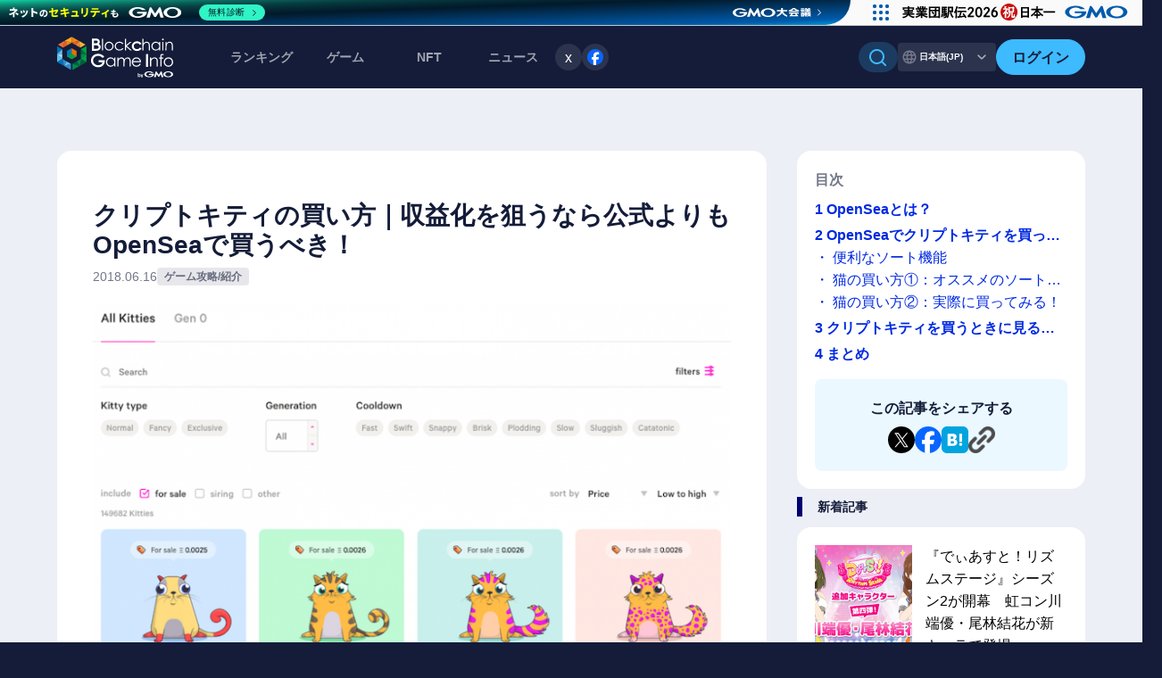

--- FILE ---
content_type: text/html; charset=UTF-8
request_url: https://news.blockchaingame.jp/62
body_size: 18163
content:
<!doctype html>

  
<html lang="ja">

<head>
  <meta charset="utf-8">
<meta http-equiv="X-UA-Compatible" content="IE=edge">

<meta name="viewport" content="width=device-width, initial-scale=1.0">
<meta name="csrf-token" content="INkATnSlKija3a1QpZmqfs8VEGyrd63RPbZnl02y">




<title>クリプトキティの買い方｜収益化を狙うなら公式よりもOpenSeaで買うべき！ | BCGI NEWS</title>
<meta name="description" content="ブロックチェーンゲーム、NFTgame,WEB3ゲームの最新ニュースを配信中。">


<meta name="keywords" content="dapps,BlockchainGame,ブロックチェーンゲーム,dappsゲーム,NFTゲーム、Ethereum,ビットコイン,bitcoin,マイクリ,コンサヴァ,クリプトスペルズ、おすすめブロックチェーンゲーム,GameFi">	
<meta name="author" content="BlockChainGame Info（ブロックチェーンゲームインフォ）">
<meta name='ir-site-verification-token' value='-694666067'>

<meta name="twitter:site" content="@BCGameInfo" />
<meta name="twitter:creator" content="@BCGameInfo" />



<!-- Fonts -->

<!--favicon-->
<meta name="msapplication-square70x70logo" content="/site-tile-70x70.png">
<meta name="msapplication-square150x150logo" content="/site-tile-150x150.png">
<meta name="msapplication-wide310x150logo" content="/site-tile-310x150.png">
<meta name="msapplication-square310x310logo" content="/site-tile-310x310.png">
<meta name="msapplication-TileColor" content="#0078d7">
<link rel="shortcut icon" type="image/vnd.microsoft.icon" href="/favicon.ico">
<link rel="icon" type="image/vnd.microsoft.icon" href="/favicon.ico">
<link rel="apple-touch-icon" sizes="57x57" href="/apple-touch-icon-57x57.png">
<link rel="apple-touch-icon" sizes="60x60" href="/apple-touch-icon-60x60.png">
<link rel="apple-touch-icon" sizes="72x72" href="/apple-touch-icon-72x72.png">
<link rel="apple-touch-icon" sizes="76x76" href="/apple-touch-icon-76x76.png">
<link rel="apple-touch-icon" sizes="114x114" href="/apple-touch-icon-114x114.png">
<link rel="apple-touch-icon" sizes="120x120" href="/apple-touch-icon-120x120.png">
<link rel="apple-touch-icon" sizes="144x144" href="/apple-touch-icon-144x144.png">
<link rel="apple-touch-icon" sizes="152x152" href="/apple-touch-icon-152x152.png">
<link rel="apple-touch-icon" sizes="180x180" href="/apple-touch-icon-180x180.png">
<link rel="icon" type="image/png" sizes="36x36" href="/android-chrome-36x36.png">
<link rel="icon" type="image/png" sizes="48x48" href="/android-chrome-48x48.png">
<link rel="icon" type="image/png" sizes="72x72" href="/android-chrome-72x72.png">
<link rel="icon" type="image/png" sizes="96x96" href="/android-chrome-96x96.png">
<link rel="icon" type="image/png" sizes="128x128" href="/android-chrome-128x128.png">
<link rel="icon" type="image/png" sizes="144x144" href="/android-chrome-144x144.png">
<link rel="icon" type="image/png" sizes="152x152" href="/android-chrome-152x152.png">
<link rel="icon" type="image/png" sizes="192x192" href="/android-chrome-192x192.png">
<link rel="icon" type="image/png" sizes="256x256" href="/android-chrome-256x256.png">
<link rel="icon" type="image/png" sizes="384x384" href="/android-chrome-384x384.png">
<link rel="icon" type="image/png" sizes="512x512" href="/android-chrome-512x512.png">
<link rel="icon" type="image/png" sizes="36x36" href="/icon-36x36.png">
<link rel="icon" type="image/png" sizes="48x48" href="/icon-48x48.png">
<link rel="icon" type="image/png" sizes="72x72" href="/icon-72x72.png">
<link rel="icon" type="image/png" sizes="96x96" href="/icon-96x96.png">
<link rel="icon" type="image/png" sizes="128x128" href="/icon-128x128.png">
<link rel="icon" type="image/png" sizes="144x144" href="/icon-144x144.png">
<link rel="icon" type="image/png" sizes="152x152" href="/icon-152x152.png">
<link rel="icon" type="image/png" sizes="160x160" href="/icon-160x160.png">
<link rel="icon" type="image/png" sizes="192x192" href="/icon-192x192.png">
<link rel="icon" type="image/png" sizes="196x196" href="/icon-196x196.png">
<link rel="icon" type="image/png" sizes="256x256" href="/icon-256x256.png">
<link rel="icon" type="image/png" sizes="384x384" href="/icon-384x384.png">
<link rel="icon" type="image/png" sizes="512x512" href="/icon-512x512.png">
<link rel="icon" type="image/png" sizes="16x16" href="/icon-16x16.png">
<link rel="icon" type="image/png" sizes="24x24" href="/icon-24x24.png">
<link rel="icon" type="image/png" sizes="32x32" href="/icon-32x32.png">
<link rel="manifest" href="/manifest.json">


<link rel="alternate" type="application/rss+xml" title="ブロックチェーンゲームインフォ|ブロックチェーンゲーム、NFTゲームの最新ランキングや、NFT（非代替性トークン）検索を提供中。またブロックチェーンゲームの最新ニュースを配信中。" href="https://news.blockchaingame.jp/feeds/news" />
<!-- Styles -->


<link rel="stylesheet" href="https://news.blockchaingame.jp/css/swiper-bundle.min.css" type="text/css" />
<link rel="stylesheet" href="/css/app.css?id=c17644d63e2b8e9470c551c483450f16" type="text/css"/>



<script type="text/javascript" src="https://news.blockchaingame.jp/js/jquery-3.7.1.min.js" ></script>
<script type="text/javascript" src="https://cdn.jsdelivr.net/npm/slick-carousel@1.8.1/slick/slick.min.js" defer></script>
<script src="https://unpkg.com/swiper/swiper-bundle.min.js"></script>


<!-- Google Tag Manager -->
<script>(function(w,d,s,l,i){w[l]=w[l]||[];w[l].push({'gtm.start':
	new Date().getTime(),event:'gtm.js'});var f=d.getElementsByTagName(s)[0],
	j=d.createElement(s),dl=l!='dataLayer'?'&l='+l:'';j.async=true;j.src=
	'https://www.googletagmanager.com/gtm.js?id='+i+dl;f.parentNode.insertBefore(j,f);
	})(window,document,'script','dataLayer','GTM-M6FLM974');</script>
	 <!-- End Google Tag Manager -->



<script>
	window.addEventListener('load', () => {
		// 画像の読み込みが完了したら、スクリプトを実行
		let ssScript = document.createElement("script");
		ssScript.src = "https://seal.atlas.globalsign.com/gss/one/seal?image=seal_100-50_en.png";
		document.head.appendChild(ssScript);

		let csiScript = document.createElement("script");
		csiScript.src = "https://gmo-cybersecurity.com/siteseal/siteseal.js";
		document.head.appendChild(csiScript);
	});
</script>

<script>
	//substack
	window.CustomSubstackWidget = {
    substackUrl: "blockchaingames.substack.com",
    placeholder: "example@gmail.com",
    buttonText: "Subscribe",
    theme: "custom",
    colors: {
        primary: "#3EBAFF",
        input: "#FFFFFF26",
        email: "#FFFFFF99",
        text: "#141C39",
    },
};

// スクリプトのロードを確認するための関数
function loadSubstackScript() {
    //console.log("Attempting to load Substack script...");
    var script = document.createElement('script');
    script.src = "https://substackapi.com/widget.js";
    script.async = true;
    script.onload = function() {
       // console.log("Substack script loaded successfully");
    };
    script.onerror = function() {
       // console.error("Failed to load Substack script");
    };
    document.body.appendChild(script);
}

// DOMContentLoaded イベントでスクリプトをロード
document.addEventListener('DOMContentLoaded', loadSubstackScript);
</script>


<script src="https://news.blockchaingame.jp/js/common.js" type="text/javascript"></script>


<meta property="og:title" content="クリプトキティの買い方｜収益化を狙うなら公式よりもOpenSeaで買うべき！|ブロックチェーンゲーム インフォ">
<meta property="og:type" content="article">
<meta property="og:url" content="https://news.blockchaingame.jp/62">
<meta property="og:image" content="https://blockchaingame.jp/system/App/Models/Blog/thumbnails/000/000/062/ogthumb/62.png">
<meta property="og:description" content="クリプトキティは公式サイトで猫の売買がされていますが、収益化を狙うならサードパーティーの取引所であるOpenSeaを使うことをオススメします。この記事では、OpenSeaでのクリプトキティの買い方や、便利な機能の使い方を紹介します。">

<meta name="twitter:domain" content="https://news.blockchaingame.jp" />
<meta name="twitter:card" content="summary_large_image" />
<meta name="twitter:site" content="@BCGameInfo" />
<meta name="twitter:creator" content="@BCGameInfo" />
<meta name="twitter:image" content="https://blockchaingame.jp/system/App/Models/Blog/thumbnails/000/000/062/ogthumb/62.png" />



<meta name="description" content="クリプトキティは公式サイトで猫の売買がされていますが、収益化を狙うならサードパーティーの取引所であるOpenSeaを使うことをオススメします。この記事では、OpenSeaでのクリプトキティの買い方や、便利な機能の使い方を紹介します。">
<meta name="keyword" content="OpenSea,クリプトキティ">
<meta name="author" content="垂水ケイ">

<link rel='canonical' href="https://news.blockchaingame.jp/62" />
</head>
<body>
  <!-- Google Tag Manager (noscript) 
<noscript><iframe src="https://www.googletagmanager.com/ns.html?id=GTM-M6FLM974"
  height="0" width="0" style="display:none;visibility:hidden"></iframe></noscript>
   End Google Tag Manager (noscript) 
  -->
  <div id="fb-root"></div>
  <script>(function(d, s, id) {
    var js, fjs = d.getElementsByTagName(s)[0];
    if (d.getElementById(id)) return;
    js = d.createElement(s); js.id = id;
    js.async = true;
    js.src = 'https://connect.facebook.net/ja_JP/sdk.js#xfbml=1&version=v2.12';
    fjs.parentNode.insertBefore(js, fjs);}(document, 'script', 'facebook-jssdk'));
  </script>
  
<div class="layer"></div>
<div id="wrap">
<header class="c-header" style="padding: 0 !important;">
    <div class="c-header__container">
        
                <div class="c-header__l-logo">
            <a href="https://blockchaingame.jp/" class="c-header-logo">
                <img alt="ブロックチェーンゲームインフォ" src="https://news.blockchaingame.jp/images/common/logo_gmo_w.svg">
            </a>
        </div>
                <div class="c-header__l-sp-btns">
            <div class="c-header-navigation__l-user-btns hide-pc">
                                <a href="https://blockchaingame.jp/login" class="btn-header-login">
                    <div class="btn_t">ログイン</div>
                </a>
                            </div>
            <button class="c-hamburger-btn" id="js-hamburger-btn" aria-label="メニューボタン">
                <span class="c-hamburger-btn__bar"></span>
                <span class="c-hamburger-btn__bar"></span>
                <span class="c-hamburger-btn__bar"></span>
            </button>
        </div>
        <div class="c-header-navigation">
            <div class="c-header-navigation__inner">
                <nav class="c-header-navigation__l-menu">
                    <ul class="c-header-menu">
                        <!-- <li class="c-header-menu__dropdown">
                            <span class="c-header-menu__title accordion-title">ランキング<span class="c-header-menu__arrow hide-pc"></span></span>
                            <div class="c-header-sub-menu c-header-sub-menu--ranking accordion-body">
                                <ul class="c-header-sub-menu__link">
                                    <li><a href="https://blockchaingame.jp//rankings?category=27"><div class="c-header-sub-menu__icon"></div>ゲームランキング</a></li>
                                    <li><a href="https://blockchaingame.jp//rankings?category=26"><div class="c-header-sub-menu__icon"></div>NFTランキング</a></li>
                                </ul>
                            </div>
                        </li> -->
                        <li><a href="https://blockchaingame.jp/rankings" class="c-header-menu__title">ランキング</a></li>
                        <li><a href="https://blockchaingame.jp/dapp" class="c-header-menu__title">ゲーム</a></li>
                        <li><a href="https://blockchaingame.jp/assets" class="c-header-menu__title">NFT</a></li>
                        <li class="c-header-menu__dropdown">
                            <span class="c-header-menu__title accordion-title">ニュース<span class="c-header-menu__arrow hide-pc"><svg width="24" height="24" viewBox="0 0 24 24" fill="none" xmlns="http://www.w3.org/2000/svg">
<path fill-rule="evenodd" clip-rule="evenodd" d="M12.825 15.6653C12.3693 16.1116 11.6307 16.1116 11.175 15.6653L5.34171 9.95098C4.8861 9.50467 4.8861 8.78105 5.34171 8.33473C5.79732 7.88842 6.53601 7.88842 6.99163 8.33473L12 13.2409L17.0084 8.33473C17.464 7.88842 18.2027 7.88842 18.6583 8.33473C19.1139 8.78105 19.1139 9.50467 18.6583 9.95098L12.825 15.6653Z" fill="white"/>
</svg>
</span></span>
                            <div class="c-header-sub-menu c-header-sub-menu--news accordion-body">
                                <a href="https://news.blockchaingame.jp/" class="c-sub-menu-title">
                                    <div class="c-sub-menu-title__text"><div class="c-sub-menu-title__icon">
                                        <svg width="32" height="32" viewBox="0 0 32 32" fill="none" xmlns="http://www.w3.org/2000/svg">
<path fill-rule="evenodd" clip-rule="evenodd" d="M5.5 4C4.11867 4 3 5.12 3 6.5V24C3 25.0609 3.42143 26.0783 4.17157 26.8284C4.92172 27.5786 5.93913 28 7 28H27C25.9391 28 24.9217 27.5786 24.1716 26.8284C23.4214 26.0783 23 25.0609 23 24V6.5C23 5.11867 21.88 4 20.5 4H5.5ZM16 13C15.7348 13 15.4804 13.1054 15.2929 13.2929C15.1054 13.4804 15 13.7348 15 14C15 14.2652 15.1054 14.5196 15.2929 14.7071C15.4804 14.8946 15.7348 15 16 15H18C18.2652 15 18.5196 14.8946 18.7071 14.7071C18.8946 14.5196 19 14.2652 19 14C19 13.7348 18.8946 13.4804 18.7071 13.2929C18.5196 13.1054 18.2652 13 18 13H16ZM15 10C15 9.73478 15.1054 9.48043 15.2929 9.29289C15.4804 9.10536 15.7348 9 16 9H18C18.2652 9 18.5196 9.10536 18.7071 9.29289C18.8946 9.48043 19 9.73478 19 10C19 10.2652 18.8946 10.5196 18.7071 10.7071C18.5196 10.8946 18.2652 11 18 11H16C15.7348 11 15.4804 10.8946 15.2929 10.7071C15.1054 10.5196 15 10.2652 15 10ZM8 17C7.73478 17 7.48043 17.1054 7.29289 17.2929C7.10536 17.4804 7 17.7348 7 18C7 18.2652 7.10536 18.5196 7.29289 18.7071C7.48043 18.8946 7.73478 19 8 19H18C18.2652 19 18.5196 18.8946 18.7071 18.7071C18.8946 18.5196 19 18.2652 19 18C19 17.7348 18.8946 17.4804 18.7071 17.2929C18.5196 17.1054 18.2652 17 18 17H8ZM7 22C7 21.7348 7.10536 21.4804 7.29289 21.2929C7.48043 21.1054 7.73478 21 8 21H18C18.2652 21 18.5196 21.1054 18.7071 21.2929C18.8946 21.4804 19 21.7348 19 22C19 22.2652 18.8946 22.5196 18.7071 22.7071C18.5196 22.8946 18.2652 23 18 23H8C7.73478 23 7.48043 22.8946 7.29289 22.7071C7.10536 22.5196 7 22.2652 7 22ZM8 9C7.73478 9 7.48043 9.10536 7.29289 9.29289C7.10536 9.48043 7 9.73478 7 10V14C7 14.552 7.448 15 8 15H12C12.2652 15 12.5196 14.8946 12.7071 14.7071C12.8946 14.5196 13 14.2652 13 14V10C13 9.73478 12.8946 9.48043 12.7071 9.29289C12.5196 9.10536 12.2652 9 12 9H8Z" fill="white"/>
<path d="M25 9H27.5C28.328 9 29 9.672 29 10.5V24C29 24.5304 28.7893 25.0391 28.4142 25.4142C28.0391 25.7893 27.5304 26 27 26C26.4696 26 25.9609 25.7893 25.5858 25.4142C25.2107 25.0391 25 24.5304 25 24V9Z" fill="white"/>
</svg>
                                        </div>NEWSトップ</div>
                                    <div class="c-sub-menu-title__arrow"><svg width="24" height="24" viewBox="0 0 24 24" fill="none" xmlns="http://www.w3.org/2000/svg">
<path fill-rule="evenodd" clip-rule="evenodd" d="M15.6653 11.175C16.1116 11.6307 16.1116 12.3693 15.6653 12.825L9.95098 18.6583C9.50467 19.1139 8.78105 19.1139 8.33474 18.6583C7.88842 18.2027 7.88842 17.464 8.33474 17.0084L13.2409 12L8.33474 6.99162C7.88842 6.53601 7.88842 5.79732 8.33473 5.34171C8.78105 4.8861 9.50467 4.8861 9.95098 5.34171L15.6653 11.175Z" fill="white"/>
</svg>
</div>
                                </a>
                                <ul class="c-header-sub-menu__link">
                                                                            <li><a href="https://news.blockchaingame.jp/theme_id/1" class="">ゲーム攻略/紹介</a></li>
                                                                            <li><a href="https://news.blockchaingame.jp/theme_id/20" class="">ニュース</a></li>
                                                                            <li><a href="https://news.blockchaingame.jp/theme_id/21" class="">eスポーツ</a></li>
                                                                            <li><a href="https://news.blockchaingame.jp/theme_id/22" class="">eSports</a></li>
                                                                            <li><a href="https://news.blockchaingame.jp/theme_id/2" class="">DApps入門</a></li>
                                                                            <li><a href="https://news.blockchaingame.jp/theme_id/4" class="">Blockchain/NFT</a></li>
                                                                            <li><a href="https://news.blockchaingame.jp/theme_id/6" class="">イベント</a></li>
                                                                            <li><a href="https://news.blockchaingame.jp/theme_id/7" class="">プレスリリース</a></li>
                                                                            <li><a href="https://news.blockchaingame.jp/theme_id/12" class="">インタビュー</a></li>
                                                                            <li><a href="https://news.blockchaingame.jp/theme_id/15" class="">初心者向け</a></li>
                                                                            <li><a href="https://news.blockchaingame.jp/theme_id/16" class="">キャンペーン</a></li>
                                                                    </ul>
                                <!-- SNSフォローボタン-->
                                <li class="c-footer-sns__item">
                                    <a href="https://x.com/BCGameInfo"  target="_blank" class="twitter-follow-button" data-show-count="false">x</a><script async src="https://platform.twitter.com/widgets.js" charset="utf-8"></script>
                                </li>
                                <li class="c-footer-sns__item">
                                    <a href="https://www.facebook.com/profile.php?id=100091555009900" target="_blank"><img src="https://news.blockchaingame.jp/images/common/share_facebook.svg" alt="Facebook"></a>
                                </li>
                            </div>
                        </li>
                        <!-- <li><a href="" class="c-header-menu__title">攻略情報</a></li> -->
                           
                        
                           
                </nav>
                <div class="c-header-navigation__l-actions">
                    <div class="c-header-navigation__l-tool-btns">
                        <div class="hide-sp">
                            
                            <div class="c-header-search">
                                <input id="bcg-check2" class="bcg-check c-header-search__input" type="checkbox">
                                <label class="c-header-search__label" for="bcg-check2">
                                        <div class="c-header-search__icon"><svg width="20" height="20" viewBox="0 0 20 20" fill="none" xmlns="http://www.w3.org/2000/svg">
<path fill-rule="evenodd" clip-rule="evenodd" d="M8.49928 1.91687e-08C7.14387 0.000115492 5.80814 0.324364 4.60353 0.945694C3.39893 1.56702 2.36037 2.46742 1.57451 3.57175C0.788656 4.67609 0.278287 5.95235 0.0859852 7.29404C-0.106316 8.63574 0.0250263 10.004 0.469055 11.2846C0.913084 12.5652 1.65692 13.7211 2.63851 14.6557C3.6201 15.5904 4.81098 16.2768 6.11179 16.6576C7.4126 17.0384 8.78562 17.1026 10.1163 16.8449C11.447 16.5872 12.6967 16.015 13.7613 15.176L17.4133 18.828C17.6019 19.0102 17.8545 19.111 18.1167 19.1087C18.3789 19.1064 18.6297 19.0012 18.8151 18.8158C19.0005 18.6304 19.1057 18.3796 19.108 18.1174C19.1102 17.8552 19.0094 17.6026 18.8273 17.414L15.1753 13.762C16.1633 12.5086 16.7784 11.0024 16.9504 9.41573C17.1223 7.82905 16.8441 6.22602 16.1475 4.79009C15.4509 3.35417 14.3642 2.14336 13.0116 1.29623C11.659 0.449106 10.0952 -0.000107143 8.49928 1.91687e-08ZM1.99928 8.5C1.99928 6.77609 2.6841 5.12279 3.90308 3.90381C5.12207 2.68482 6.77537 2 8.49928 2C10.2232 2 11.8765 2.68482 13.0955 3.90381C14.3145 5.12279 14.9993 6.77609 14.9993 8.5C14.9993 10.2239 14.3145 11.8772 13.0955 13.0962C11.8765 14.3152 10.2232 15 8.49928 15C6.77537 15 5.12207 14.3152 3.90308 13.0962C2.6841 11.8772 1.99928 10.2239 1.99928 8.5Z" fill="white"/>
</svg>
</div>
                                        
                                </label>
                                <div class="c-header-search__l-content c-header-search-content">
                                    <section class="c-header-search-content__inner">
                                        <div class="c-header-search-content__box">
                                            <form action="https://news.blockchaingame.jp/search">
                                                <div class="c-header-search-content__l-search-radio c-search-radio">
                                                    <div class="c-search-radio__btn">
                                                            <input type="radio" id="dapps" name="type" value="dapps" checked>
                                                            <label for="dapps">ゲームをさがす</label>
                                                    </div>
                                                    <div class="c-search-radio__btn">
                                                            <input type="radio" id="assets" name="type" value="assets">
                                                            <label for="assets">NFTをさがす</label>
                                                    </div>
                                                    <div  class="c-search-radio__btn">
                                                            <input type="radio" id="blogs" name="type" value="blogs">
                                                            <label for="blogs">記事をさがす</label>
                                                    </div>
                                                </div>
                                                <input data-type="autocomplete" data-position="colla" placeholder="キーワードで検索" name="key" type="text" value="" class="c-search-window">
                                                <!-- <input data-type="autocomplete_id" data-position="colla" name="id" type="hidden" value="" class="header-search-btn">
                                                <button type="submit" data-type="autocomplete_submit" data-position="colla" class=" a_btn-primary btn-block my-2 my-sm-0 btn-sm">
                                                        Search
                                                </button> -->
                                            </form>
                                        </div>
                                    </section>
                                </div>
                            </div>
                        </div>
                        <!-- 言語切り替え -->
                        <div class="btn-switch-language">
                            
                                                        <div class="btn-switch-language__tab btn-switch-language__tab--active">
                                日本語(JP)
                                <div class="btn-switch-language__arrow hide-sp"><svg width="24" height="24" viewBox="0 0 24 24" fill="none" xmlns="http://www.w3.org/2000/svg">
<path fill-rule="evenodd" clip-rule="evenodd" d="M12.825 15.6653C12.3693 16.1116 11.6307 16.1116 11.175 15.6653L5.34171 9.95098C4.8861 9.50467 4.8861 8.78105 5.34171 8.33473C5.79732 7.88842 6.53601 7.88842 6.99163 8.33473L12 13.2409L17.0084 8.33473C17.464 7.88842 18.2027 7.88842 18.6583 8.33473C19.1139 8.78105 19.1139 9.50467 18.6583 9.95098L12.825 15.6653Z" fill="white"/>
</svg>
</div>
                            </div>
                            
                            <a href="https://blockchaingame.world/" class="btn-switch-language__tab btn-switch-language__tab--inactive">English</a>
                                                    </div>
                    </div>
                    <div class="c-header-navigation__l-user-btns hide-sp">
                                                <a href="https://blockchaingame.jp/login" class="btn-header-login">
                            <div class="btn_t">ログイン</div>
                        </a>
                                            </div>
                    <div class="c-header-navigation__l-header-search hide-pc">
                        
                        <div class="c-header-search">
                            <input id="bcg-check4" class="bcg-check c-header-search__input" type="checkbox">
                            <label class="c-header-search__label" for="bcg-check4">
                                    <div class="c-header-search__icon"><svg width="20" height="20" viewBox="0 0 20 20" fill="none" xmlns="http://www.w3.org/2000/svg">
<path fill-rule="evenodd" clip-rule="evenodd" d="M8.49928 1.91687e-08C7.14387 0.000115492 5.80814 0.324364 4.60353 0.945694C3.39893 1.56702 2.36037 2.46742 1.57451 3.57175C0.788656 4.67609 0.278287 5.95235 0.0859852 7.29404C-0.106316 8.63574 0.0250263 10.004 0.469055 11.2846C0.913084 12.5652 1.65692 13.7211 2.63851 14.6557C3.6201 15.5904 4.81098 16.2768 6.11179 16.6576C7.4126 17.0384 8.78562 17.1026 10.1163 16.8449C11.447 16.5872 12.6967 16.015 13.7613 15.176L17.4133 18.828C17.6019 19.0102 17.8545 19.111 18.1167 19.1087C18.3789 19.1064 18.6297 19.0012 18.8151 18.8158C19.0005 18.6304 19.1057 18.3796 19.108 18.1174C19.1102 17.8552 19.0094 17.6026 18.8273 17.414L15.1753 13.762C16.1633 12.5086 16.7784 11.0024 16.9504 9.41573C17.1223 7.82905 16.8441 6.22602 16.1475 4.79009C15.4509 3.35417 14.3642 2.14336 13.0116 1.29623C11.659 0.449106 10.0952 -0.000107143 8.49928 1.91687e-08ZM1.99928 8.5C1.99928 6.77609 2.6841 5.12279 3.90308 3.90381C5.12207 2.68482 6.77537 2 8.49928 2C10.2232 2 11.8765 2.68482 13.0955 3.90381C14.3145 5.12279 14.9993 6.77609 14.9993 8.5C14.9993 10.2239 14.3145 11.8772 13.0955 13.0962C11.8765 14.3152 10.2232 15 8.49928 15C6.77537 15 5.12207 14.3152 3.90308 13.0962C2.6841 11.8772 1.99928 10.2239 1.99928 8.5Z" fill="white"/>
</svg>
</div>
                                    さがす
                            </label>
                            <div class="c-header-search__l-content c-header-search-content">
                                <section class="c-header-search-content__inner">
                                    <div class="c-header-search-content__box">
                                        <form action="https://news.blockchaingame.jp/search">
                                            <div class="c-header-search-content__l-search-radio c-search-radio">
                                                <div class="c-search-radio__btn">
                                                        <input type="radio" id="dapps" name="type" value="dapps" checked>
                                                        <label for="dapps">ゲームをさがす</label>
                                                </div>
                                                <div class="c-search-radio__btn">
                                                        <input type="radio" id="assets" name="type" value="assets">
                                                        <label for="assets">NFTをさがす</label>
                                                </div>
                                                <div  class="c-search-radio__btn">
                                                        <input type="radio" id="blogs" name="type" value="blogs">
                                                        <label for="blogs">記事をさがす</label>
                                                </div>
                                            </div>
                                            <input data-type="autocomplete" data-position="colla" placeholder="キーワードで検索" name="key" type="text" value="" class="c-search-window">
                                            <!-- <input data-type="autocomplete_id" data-position="colla" name="id" type="hidden" value="" class="header-search-btn">
                                            <button type="submit" data-type="autocomplete_submit" data-position="colla" class=" a_btn-primary btn-block my-2 my-sm-0 btn-sm">
                                                    Search
                                            </button> -->
                                        </form>
                                    </div>
                                </section>
                            </div>
                        </div>
                    </div>
                </div>
            </div>
        </div>
    </div>
</header>
    

<!--TOPスライダー-->

<!--Assetアナライザー（Vue）-->


            <section class="c-container">
            <section id="bcg__main-wrap" style="width:100%;">
	<div class="bcg__box">
		<div id="bcg__news">
			<div class="bcg__inner">
				<!-- start:entry -->
<div id="entryWrapper" class="c-news-detail-container">

    <div class="l-column-2-news-detail">
        <div class="l-column-main-news-detail">
            <div class="c-news-detail-box">
                <div class="c-news-detail-box__inner">
                    <!-- カテゴリーのクラスの出し分け -->

<div class="c-article-header">
    <h1 class="c-entry-title">
        クリプトキティの買い方｜収益化を狙うなら公式よりもOpenSeaで買うべき！
    </h1>
    <ul class="c-article-header__info">
        <li class="c-article-date c-article-date--light">2018.06.16</li>
        <li class="c-article-category  c-article-category--light">
            ゲーム攻略/紹介
        </li>
    </ul>
            <div class="img_box c-entry-head__thumb" id="header_thumb">
            <img src="https://blockchaingame.jp/system/App/Models/Blog/thumbnails/000/000/062/thumbt/62.png?1529151002"
                width="780" height="450" alt="クリプトキティの買い方｜収益化を狙うなら公式よりもOpenSeaで買うべき！">
        </div>
                    <div class="blogblock">
                <p>
                    クリプトキティは公式サイトで猫の売買がされていますが、収益化を狙うならサードパーティーの取引所であるOpenSeaを使うことをオススメします。この記事では、OpenSeaでのクリプトキティの買い方や、便利な機能の使い方を紹介します。
                </p>
            </div>
                            
            <div class="hide-pc">
                <!--start blogcontent-->
<div class="c-side-index-box__l-index">
    <section id="bodycontent">
        <div class="c-entry-index">
            <p class="c-entry-index__title">目次</p>
            <div class="c-entry-index__body" id="bodycontent_collapse">
                <ol>
                                                                                            
                                                                                        
                                <li class="c-entry-index__item">
                                    1 <a href="#head917" class="bodycontent">OpenSeaとは？</a>
                                    
                                </li>
                                                                                                            
                                                                                        
                                <li class="c-entry-index__item">
                                    2 <a href="#head919" class="bodycontent">OpenSeaでクリプトキティを買ってみよう！</a>
                                    
                                </li>
                                                                                                            
                                                                                        <li class="c-entry-index__item c-entry-index__item--child">
                                    ・ <a href="#head935" class="bodycontent">便利なソート機能</a>
                                </li>
                                                                                                            
                                                                                        <li class="c-entry-index__item c-entry-index__item--child">
                                    ・ <a href="#head922" class="bodycontent">猫の買い方①：オススメのソート設定</a>
                                </li>
                                                                                                            
                                                                                        <li class="c-entry-index__item c-entry-index__item--child">
                                    ・ <a href="#head926" class="bodycontent">猫の買い方②：実際に買ってみる！</a>
                                </li>
                                                                                                            
                                                                                        
                                <li class="c-entry-index__item">
                                    3 <a href="#head928" class="bodycontent">クリプトキティを買うときに見るポイント</a>
                                    
                                </li>
                                                                                                            
                                                                                        
                                <li class="c-entry-index__item">
                                    4 <a href="#head932" class="bodycontent">まとめ</a>
                                    
                                </li>
                                                                                                                    </ol>
            </div>
        </div>
    </section>
</div>
<!--end blogcontent-->
            </div>
            </div>
<!-- end:entryMeta -->                    <!--start beforeblog-->
    <!--endbeforeblog-->



  <!-- start:contents -->

    <div class="blogblock mb-5">
			<div class="wrap" style="
		background-color:inherit;">
				<div style="background-color:inherit;">
			<h2 id="head917" class="h2_0">OpenSeaとは？</h2>

		</div>
		
	</div>
	
				</div>
<div class="blogblock mb-5">
			<div class="wrap" style="
		background-color:inherit;">
				<div style="background-color:inherit;">
			<div class="subBody">
	<p class="default normal">
		
		<!-- OpenSeaはブロックチェーンゲームのアセットを取引するマーケットプレイスです。公式サイトでは、当然クリプトキティしか取り扱いがありませんが、こちらでは他のゲームのアセットも並んでいます。

公式にマーケットが設けられていないゲームのアセットを売買できることもあるため、ブロックチェーンゲームで収益化を狙うなら必ず覚えておきたいサイトです。
 -->
		
																																	<strong>OpenSea</strong>はブロックチェーンゲームのアセットを取引するマーケットプレイスです。公式サイトでは、当然<strong>クリプトキティ</strong>しか取り扱いがありませんが、こちらでは他のゲームのアセットも並んでいます。<br />
<br />
公式にマーケットが設けられていないゲームのアセットを売買できることもあるため、ブロックチェーンゲームで収益化を狙うなら必ず覚えておきたいサイトです。<br />

				</p>
</div>
		</div>
		
	</div>
	
				</div>
<div class="blogblock mb-5">
			<div class="wrap" style="
		background-color:inherit;">
				<div style="background-color:inherit;">
			<h2 id="head919" class="h2_0">OpenSeaでクリプトキティを買ってみよう！</h2>

		</div>
		
	</div>
	
				</div>
<div class="blogblock mb-5">
			<div class="wrap" style="
		background-color:inherit;">
				<div style="background-color:inherit;">
			<h3 id="head935" class="h3_0">便利なソート機能</h3>
		</div>
		
	</div>
	
				</div>
<div class="blogblock mb-5">
			<div class="wrap" style="
		background-color:inherit;">
				<div style="background-color:inherit;">
			<div class="row">
	<div class="ph col-12">
		<table><tr><td>

			
							<a class="blogblock_image" href="https://news.blockchaingame.jp/img/937" target="_blank"><img loding="lazy" src="https://blockchaingame.jp/system/App/Models/BlogBody/photos/000/000/937/large/10bd3792c199bc242300eda04c74c684.png" style="max-width:100%" alt=""></a>
				
					</td>
	</tr>

	<tr>
		<td>
			<div class="sourceBox01">
				
				



				
				
			</div>
		</td>
	</tr>
</table>
</div>


<div class="text col-12">


	
		<div>
		<p></p>
	</div>
	</div>
</div>



<!--end image-->
		</div>
		
	</div>
	
				</div>
<div class="blogblock mb-5">
			<div class="wrap" style="
		background-color:inherit;">
				<div style="background-color:inherit;">
			<div class="subBody">
	<p class="default normal">
		
		<!-- ＜公式＞
・Price
・Age
・Generation
・Cooldown
・Likes

 -->
		
																																	＜公式＞<br />
・Price<br />
・Age<br />
・Generation<br />
・Cooldown<br />
・Likes<br />
<br />

				</p>
</div>
		</div>
		
	</div>
	
				</div>
<div class="blogblock mb-5">
			<div class="wrap" style="
		background-color:inherit;">
				<div style="background-color:inherit;">
			<div class="row">
	<div class="ph col-12">
		<table><tr><td>

			
							<a class="blogblock_image" href="https://news.blockchaingame.jp/img/938" target="_blank"><img loding="lazy" src="https://blockchaingame.jp/system/App/Models/BlogBody/photos/000/000/938/large/10bd3792c199bc242300eda04c74c684.png" style="max-width:100%" alt=""></a>
				
					</td>
	</tr>

	<tr>
		<td>
			<div class="sourceBox01">
				
				



				
				
			</div>
		</td>
	</tr>
</table>
</div>


<div class="text col-12">


	
		<div>
		<p></p>
	</div>
	</div>
</div>



<!--end image-->
		</div>
		
	</div>
	
				</div>
<div class="blogblock mb-5">
			<div class="wrap" style="
		background-color:inherit;">
				<div style="background-color:inherit;">
			<div class="subBody">
	<p class="default normal">
		
		<!-- ＜OpenSea＞
・Price
・Most Traded
・Highest Asking Price
・Recently Sold
・Newest
・Lowest Token ID
 -->
		
																																	＜<strong>OpenSea</strong>＞<br />
・Price<br />
・Most Traded<br />
・Highest Asking Price<br />
・Recently Sold<br />
・Newest<br />
・Lowest Token ID<br />

				</p>
</div>
		</div>
		
	</div>
	
				</div>
<div class="blogblock mb-5">
			<div class="wrap" style="
		background-color:inherit;">
				<div style="background-color:inherit;">
			<div class="subBody">
	<p class="default normal">
		
		<!-- このように、OpenSeaの方が「最もトレードされている猫」や「最近売れた猫」などのトレードに向いたソート機能があります。

単純に見た目だけで買うのであれば公式サイトでもいいんですが、売却益を得られる可能性を少しでも上げたいのであれば、ちょっと考えてOpenSeaで買ってみましょう。 -->
		
																																	このように、<strong>OpenSea</strong>の方が「最もトレードされている猫」や「最近売れた猫」などのトレードに向いたソート機能があります。<br />
<br />
単純に見た目だけで買うのであれば公式サイトでもいいんですが、売却益を得られる可能性を少しでも上げたいのであれば、ちょっと考えて<strong>OpenSea</strong>で買ってみましょう。
				</p>
</div>
		</div>
		
	</div>
	
				</div>
<div class="blogblock mb-5">
			<div class="wrap" style="
		background-color:inherit;">
				<div style="background-color:inherit;">
			<h3 id="head922" class="h3_0">猫の買い方①：オススメのソート設定</h3>
		</div>
		
	</div>
	
				</div>
<div class="blogblock mb-5">
			<div class="wrap" style="
		background-color:inherit;">
				<div style="background-color:inherit;">
			<div class="subBody">
	<p class="default normal">
		
		<!-- まずはOpenSeaにアクセスします。
 -->
		
																																	まずは<strong>OpenSea</strong>にアクセスします。<br />

				</p>
</div>
		</div>
		
	</div>
	
				</div>
<div class="blogblock mb-5">
			<div class="wrap" style="
		background-color:inherit;">
				<div style="background-color:inherit;">
			<div class="linkbox c-entry-linkbox">
            <div class="c-entry-linkbox__image">
                            <img src="https://blockchaingame.jp/system/App/Models/BlogBody/photos/000/000/924/original/656b042e3695b4bb5ea5a94eeedafdd3.png">
                    </div>
    
    <div class="c-entry-linkbox__detail">
        <h4 class="c-entry-linkbox__title"><a href="https://opensea.io/assets/cryptokitties" target="_blank">CryptoKitties | OpenSea</a></h4>
                    <p class="c-entry-linkbox__description">CryptoKitties is a game centered around breedable, collectible, and oh-so-adorable creatures we call CryptoKitties! Each cat is one-of-a-kind and 100% owned by you; it cannot be replicated, taken away...</p>
                            </div>

    </div>
		</div>
		
	</div>
	
				</div>
<div class="blogblock mb-5">
			<div class="wrap" style="
		background-color:inherit;">
				<div style="background-color:inherit;">
			<div class="row">
	<div class="ph col-12">
		<table><tr><td>

			
							<a class="blogblock_image" href="https://news.blockchaingame.jp/img/939" target="_blank"><img loding="lazy" src="https://blockchaingame.jp/system/App/Models/BlogBody/photos/000/000/939/large/10bd3792c199bc242300eda04c74c684.png" style="max-width:100%" alt=""></a>
				
					</td>
	</tr>

	<tr>
		<td>
			<div class="sourceBox01">
				
				



				
				
			</div>
		</td>
	</tr>
</table>
</div>


<div class="text col-12">


	
		<div>
		<p></p>
	</div>
	</div>
</div>



<!--end image-->
		</div>
		
	</div>
	
				</div>
<div class="blogblock mb-5">
			<div class="wrap" style="
		background-color:inherit;">
				<div style="background-color:inherit;">
			<div class="subBody">
	<p class="default normal">
		
		<!-- ソート機能の「Recently Sold」を選択し、左上の「FOR SALE ONLY」を有効にします。

これで「最近売れた猫で、販売中の猫」が表示されます。

自分で使うために買った猫は、販売されていないと仮定すれば、この条件設定で「トレード向けの猫」が絞られてきます。

この中から選ぶことで、単純に見た目で選ぶよりも売却できる可能性は上がります。既に一回以上売買されているわけですからね。
 -->
		
																																	ソート機能の「Recently Sold」を選択し、左上の「FOR SALE ONLY」を有効にします。<br />
<br />
これで「最近売れた猫で、販売中の猫」が表示されます。<br />
<br />
自分で使うために買った猫は、販売されていないと仮定すれば、この条件設定で「トレード向けの猫」が絞られてきます。<br />
<br />
この中から選ぶことで、単純に見た目で選ぶよりも売却できる可能性は上がります。既に一回以上売買されているわけですからね。<br />

				</p>
</div>
		</div>
		
	</div>
	
			<div class="my-3">
		
	</div>
			</div>
<div class="blogblock mb-5">
			<div class="wrap" style="
		background-color:inherit;">
				<div style="background-color:inherit;">
			<h3 id="head926" class="h3_0">猫の買い方②：実際に買ってみる！</h3>
		</div>
		
	</div>
	
				</div>
<div class="blogblock mb-5">
			<div class="wrap" style="
		background-color:inherit;">
				<div style="background-color:inherit;">
			<div class="subBody">
	<p class="default normal">
		
		<!-- 0.003ETHとかの安い猫を買っても、売却益はたかだか知れています。
売却する相手もトレーダーだと考えれば、0.1ETHくらいの値がついていた猫がいいかなと。

もちろん、売れずに在庫を抱えることになるリスクも存分にありますから、自己責任でお願いしますね。

OpenSeaでの買い方は簡単です。

METAMASKをアンロックさえしておけば、ネットショッピングをする感覚で猫を買うことができます。

猫を選んで「BUY THIS ITEM」をクリック。あとは、トランザクションを処理していけば完了です。
 -->
		
																																	0.003ETHとかの安い猫を買っても、売却益はたかだか知れています。<br />
売却する相手もトレーダーだと考えれば、0.1ETHくらいの値がついていた猫がいいかなと。<br />
<br />
もちろん、売れずに在庫を抱えることになるリスクも存分にありますから、自己責任でお願いしますね。<br />
<br />
<strong>OpenSea</strong>での買い方は簡単です。<br />
<br />
METAMASKをアンロックさえしておけば、ネットショッピングをする感覚で猫を買うことができます。<br />
<br />
猫を選んで「BUY THIS ITEM」をクリック。あとは、トランザクションを処理していけば完了です。<br />

				</p>
</div>
		</div>
		
	</div>
	
				</div>
<div class="blogblock mb-5">
			<div class="wrap" style="
		background-color:inherit;">
				<div style="background-color:inherit;">
			<h2 id="head928" class="h2_0">クリプトキティを買うときに見るポイント</h2>

		</div>
		
	</div>
	
				</div>
<div class="blogblock mb-5">
			<div class="wrap" style="
		background-color:inherit;">
				<div style="background-color:inherit;">
			<div class="subBody">
	<p class="default normal">
		
		<!-- OpenSeaでは猫の特徴の確認だけでなく、同じ特徴を持つ猫がいくらで売られているかを見ることができます。

これをそれぞれの特徴について確認することで、その特徴を持つ猫の相場がわかり、「相場よりも安く売られていれば買い！」などの判断をするのに役立ちます。

 -->
		
																																	<strong>OpenSea</strong>では猫の特徴の確認だけでなく、同じ特徴を持つ猫がいくらで売られているかを見ることができます。<br />
<br />
これをそれぞれの特徴について確認することで、その特徴を持つ猫の相場がわかり、「相場よりも安く売られていれば買い！」などの判断をするのに役立ちます。<br />
<br />

				</p>
</div>
		</div>
		
	</div>
	
				</div>
<div class="blogblock mb-5">
			<div class="wrap" style="
		background-color:inherit;">
				<div style="background-color:inherit;">
			<div class="subBody">
	<p class="default normal">
		
		<!-- ▼確認方法
猫の特徴をクリック
 -->
		
																																	▼確認方法<br />
猫の特徴をクリック<br />

				</p>
</div>
		</div>
		
	</div>
	
				</div>
<div class="blogblock mb-5">
			<div class="wrap" style="
		background-color:inherit;">
				<div style="background-color:inherit;">
			<div class="row">
	<div class="ph col-12">
		<table><tr><td>

			
							
				
				<a class="blogblock_image" href="https://news.blockchaingame.jp/img/940" target="_blank"><img loding="lazy" src="https://blockchaingame.jp/system/App/Models/BlogBody/photos/000/000/940/original/d41d8cd98f00b204e9800998ecf8427e.png" style="max-width:100%" alt=""></a>
				
					</td>
	</tr>

	<tr>
		<td>
			<div class="sourceBox01">
				
				



				
				
			</div>
		</td>
	</tr>
</table>
</div>


<div class="text col-12">


	
		<div>
		<p></p>
	</div>
	</div>
</div>



<!--end image-->
		</div>
		
	</div>
	
				</div>
<div class="blogblock mb-5">
			<div class="wrap" style="
		background-color:inherit;">
				<div style="background-color:inherit;">
			<div class="subBody">
	<p class="default normal">
		
		<!-- ソート機能を使い、最近の取引価格をチェック -->
		
																																	ソート機能を使い、最近の取引価格をチェック
				</p>
</div>
		</div>
		
	</div>
	
				</div>
<div class="blogblock mb-5">
			<div class="wrap" style="
		background-color:inherit;">
				<div style="background-color:inherit;">
			<div class="row">
	<div class="ph col-12">
		<table><tr><td>

			
							
				
				<a class="blogblock_image" href="https://news.blockchaingame.jp/img/941" target="_blank"><img loding="lazy" src="https://blockchaingame.jp/system/App/Models/BlogBody/photos/000/000/941/original/d41d8cd98f00b204e9800998ecf8427e.png" style="max-width:100%" alt=""></a>
				
					</td>
	</tr>

	<tr>
		<td>
			<div class="sourceBox01">
				
				



				
				
			</div>
		</td>
	</tr>
</table>
</div>


<div class="text col-12">


	
		<div>
		<p></p>
	</div>
	</div>
</div>



<!--end image-->
		</div>
		
	</div>
	
				</div>
<div class="blogblock mb-5">
			<div class="wrap" style="
		background-color:inherit;">
				<div style="background-color:inherit;">
			<h2 id="head932" class="h2_0">まとめ</h2>

		</div>
		
	</div>
	
				</div>
<div class="blogblock mb-5">
			<div class="wrap" style="
		background-color:inherit;">
				<div style="background-color:inherit;">
			<div class="subBody">
	<p class="default normal">
		
		<!-- OpenSeaを使ったクリプトキティの猫の買い方を紹介しました。

公式サイトを使って見た目だけで選ぶよりも、ずっと成功率は高まると思いますし、使い込んでいくうちに自分なりの収益猫の探し方が見つかると思います。

売れ残って損をする可能性は多分にありますが、猫トレーダーを目指す方はチャレンジしてみてはいかがでしょうか。

アービトラージをするなど、初心者にはできないことをやっていますが、猫のトレードで10万ドルを稼いだ人もいます。英語の記事ですが、参考に載せておきますね。
 -->
		
																																	<strong>OpenSea</strong>を使った<strong>クリプトキティ</strong>の猫の買い方を紹介しました。<br />
<br />
公式サイトを使って見た目だけで選ぶよりも、ずっと成功率は高まると思いますし、使い込んでいくうちに自分なりの収益猫の探し方が見つかると思います。<br />
<br />
売れ残って損をする可能性は多分にありますが、猫トレーダーを目指す方はチャレンジしてみてはいかがでしょうか。<br />
<br />
アービトラージをするなど、初心者にはできないことをやっていますが、猫のトレードで10万ドルを稼いだ人もいます。英語の記事ですが、参考に載せておきますね。<br />

				</p>
</div>
		</div>
		
	</div>
	
				</div>
<div class="blogblock mb-5">
			<div class="wrap" style="
		background-color:inherit;">
				<div style="background-color:inherit;">
			<div class="c-entry-dapp">
        <div class="c-entry-dapp__image">
            <img loading="lazy" src="https://blockchaingame.jp/system/App/Models/DappThumbnail/thumbnails/000/000/009/medium/Crypto cittys.png" alt="CryptoKitties Dapps"/>
        </div>
        <div class="c-entry-dapp__detail">
            <div class="c-entry-dapp__l-text">
                <h4 class="c-entry-dapp__title">CryptoKitties(クリプトキティーズ)</h4>
                <p class="c-entry-dapp__description">CryptoKitties(クリプトキティーズ)は、世界初の猫をモチーフにしたコレクティブルNFTで、最も有名なブロックチェーンゲームです。dAppsに多くの人が興味を持つきっかけとなったゲームです。1000万以上で売買された猫が出たことで話題になりました。</p>
            </div>
                            <div class="c-entry-dapp__l-btn">
                    <a class="c-entry-dapp__link" href="https://blockchaingame.jp/dapp/1/CryptoKitties"><button class="c-entry-dapp__btn">詳細を見る</button></a>
                    <a class="c-entry-dapp__link" href="https://www.cryptokitties.co/" target="_blank"><button class="c-entry-dapp__btn">webサイトを見る</button></a>
                </div>
            	
        </div>
    </div>
		</div>
		
	</div>
	
				</div>


  
  <div id="paginationWrapper" class="c-entry-paginate">
    </div>  
  <!--start beforeblog-->
  <div class="c-article-footer">
    
    
    <div class="c-article-footer__l-share hide-pc">
      <div id="entryBottomSNS" class="c-entry-share">
    <p class="c-entry-share__title">この記事をシェアする</p>
    <div class="c-entry-share__list">
        <!-- Twitter(X) -->
        <div class="c-entry-share__btn">
            <a href="http://twitter.com/share?text=クリプトキティの買い方｜収益化を狙うなら公式よりもOpenSeaで買うべき！&amp;url=https://news.blockchaingame.jp/62"
                onClick="window.open(encodeURI(decodeURI(this.href)), 'tweetwindow', 'width=650, height=470, personalbar=0, toolbar=0, scrollbars=1, sizable=1'); return false;"
                rel="nofollow">
                <img src="https://news.blockchaingame.jp/images/common/share_x.svg" alt="ポストする" class="c-entry-share__icon" />
            </a>
        </div>
        <!-- Facebook -->
        <div class="c-entry-share__btn">
            <a href="http://www.facebook.com/share.php?u=https://news.blockchaingame.jp/62"
                onclick="window.open(encodeURI(decodeURI(this.href)), 'FBwindow', 'width=554, height=470, menubar=no, toolbar=no, scrollbars=yes'); return false;"
                rel="nofollow">
                <img src="https://news.blockchaingame.jp/images/common/share_facebook.svg" alt="Facebookでシェア" class="c-entry-share__icon">
            </a>
        </div>
        <!-- Google+ -->
        
        <!-- LINE -->
                <!-- はてなブックマーク -->
        <div class="c-entry-share__btn">
            <a href="http://b.hatena.ne.jp/entry/https://news.blockchaingame.jp/62">
                <img src="https://news.blockchaingame.jp/images/common/share_hatena.svg" alt="はてなブックマーク" class="c-entry-share__icon" />
            </a>
        </div>
        <!-- URLコピー -->
        <div class="c-entry-share__btn">
            <button class="share-btn copy-link" onclick="copyLink()">
            <img src="https://news.blockchaingame.jp/images/common/url_copy.png" alt="URLコピー" class="c-entry-share__icon" />
            </button>
        </div>
    </div>
</div>    </div>

    
    
    
    
    <div class="c-writer-info">
        <a href="https://news.blockchaingame.jp/users/6" class="c-writer-info__link">
            <div class="c-writer-info__image">
                <img class="img-circle lazy" data-original="https://news.blockchaingame.jp/system/App/Models/Writer/avatars/000/000/006/original/4a00a02a9139ef6b8a0c87dbf4cafcc2.png" src="https://news.blockchaingame.jp/system/App/Models/Writer/avatars/000/000/006/original/4a00a02a9139ef6b8a0c87dbf4cafcc2.png" alt="ブロックチェーンゲームを中心としたブログ「SHIMAUMA DAPPS!」を運営中。廃課金の沼に足を踏み入れています。">
            </div>
            <div class="c-writer-info__info">
                <p class="c-writer-info__name">
                    垂水ケイ
                                    </p>
                                    <p class="c-writer-info__profile">ブロックチェーンゲームを中心としたブログ「SHIMAUMA DAPPS!」を運営中。廃課金の沼に足を踏み入れています。</p>
                            </div>
        </a>
    </div>

    
    
    
    
    
    


    

    

    

    
    <div class="my-3">
      
    </div>

    
    

    
    

    
    

      </div>
                  </div>
            </div>
            <div class="l-related-article">
                <!-- 関連記事 -->
                
                <div class="c-related-article">
        <h3 class="c-related-article__title">関連記事</h3>
        <div class="c-related-article__list">
                            <!-- カテゴリーのクラスの出し分け -->

<!-- 記事一覧カード -->
<div class="c-card-article c-card-article--sp-horizontal c-card-article--light">
    <a href="https://news.blockchaingame.jp/523" class="c-card-article__link c-card-article--sp-horizontal__link">
        <div class="c-card-article__image c-card-article--sp-horizontal__image">
            <img src="https://blockchaingame.jp/system/App/Models/Blog/thumbnails/000/000/523/thumbn/523.png?1560432001" alt="日本初ブロックチェーンゲーム「くりぷ豚」と世界初のブロックチェーンゲーム「 Cryptokitties​」のコラボが開始!" loading=”lazy”>
        </div>
        <div class="c-card-article__detail c-card-article--sp-horizontal__detail">
            <ul class="c-card-article__info c-card-article--sp-horizontal__info">
                <li class="c-article-date">2019-06-13</li>
                                                <li class="c-article-category c-article-category--press">
                    プレスリリース
                </li>
                            </ul>
            <h3 class="c-card-article__title c-card-article--sp-horizontal__title">日本初ブロックチェーンゲーム「くりぷ豚」と世界初のブロックチェーンゲーム「 Cryptokitties​」のコラボが開始!</h3>
        </div>
    </a>
</div>
                            <!-- カテゴリーのクラスの出し分け -->

<!-- 記事一覧カード -->
<div class="c-card-article c-card-article--sp-horizontal c-card-article--light">
    <a href="https://news.blockchaingame.jp/2065" class="c-card-article__link c-card-article--sp-horizontal__link">
        <div class="c-card-article__image c-card-article--sp-horizontal__image">
            <img src="https://blockchaingame.jp/system/App/Models/Blog/thumbnails/000/002/065/thumbn/2065.jpg?1673495730" alt="BCGコミュニティウォッチ「キャプテン翼-RIVALS-」" loading=”lazy”>
        </div>
        <div class="c-card-article__detail c-card-article--sp-horizontal__detail">
            <ul class="c-card-article__info c-card-article--sp-horizontal__info">
                <li class="c-article-date">2023-01-12</li>
                                                <li class="c-article-category ">
                    ゲーム攻略/紹介
                </li>
                            </ul>
            <h3 class="c-card-article__title c-card-article--sp-horizontal__title">BCGコミュニティウォッチ「キャプテン翼-RIVALS-」</h3>
        </div>
    </a>
</div>
                            <!-- カテゴリーのクラスの出し分け -->

<!-- 記事一覧カード -->
<div class="c-card-article c-card-article--sp-horizontal c-card-article--light">
    <a href="https://news.blockchaingame.jp/1355" class="c-card-article__link c-card-article--sp-horizontal__link">
        <div class="c-card-article__image c-card-article--sp-horizontal__image">
            <img src="https://blockchaingame.jp/system/App/Models/Blog/thumbnails/000/001/355/thumbn/1355.jpg?1636171044" alt="mixiがNFT事業に参入 Dapper Labs社と提携" loading=”lazy”>
        </div>
        <div class="c-card-article__detail c-card-article--sp-horizontal__detail">
            <ul class="c-card-article__info c-card-article--sp-horizontal__info">
                <li class="c-article-date">2021-11-06</li>
                                                <li class="c-article-category c-article-category--news">
                    ニュース
                </li>
                            </ul>
            <h3 class="c-card-article__title c-card-article--sp-horizontal__title">mixiがNFT事業に参入 Dapper Labs社と提携</h3>
        </div>
    </a>
</div>
                    </div>
    </div>
                            </div>
        </div>
        <div class="l-column-side-index hide-sp">
            <div class="c-side-index-box">
                                    <!--start blogcontent-->
<div class="c-side-index-box__l-index">
    <section id="bodycontent">
        <div class="c-entry-index">
            <p class="c-entry-index__title">目次</p>
            <div class="c-entry-index__body" id="bodycontent_collapse">
                <ol>
                                                                                            
                                                                                        
                                <li class="c-entry-index__item">
                                    1 <a href="#head917" class="bodycontent">OpenSeaとは？</a>
                                    
                                </li>
                                                                                                            
                                                                                        
                                <li class="c-entry-index__item">
                                    2 <a href="#head919" class="bodycontent">OpenSeaでクリプトキティを買ってみよう！</a>
                                    
                                </li>
                                                                                                            
                                                                                        <li class="c-entry-index__item c-entry-index__item--child">
                                    ・ <a href="#head935" class="bodycontent">便利なソート機能</a>
                                </li>
                                                                                                            
                                                                                        <li class="c-entry-index__item c-entry-index__item--child">
                                    ・ <a href="#head922" class="bodycontent">猫の買い方①：オススメのソート設定</a>
                                </li>
                                                                                                            
                                                                                        <li class="c-entry-index__item c-entry-index__item--child">
                                    ・ <a href="#head926" class="bodycontent">猫の買い方②：実際に買ってみる！</a>
                                </li>
                                                                                                            
                                                                                        
                                <li class="c-entry-index__item">
                                    3 <a href="#head928" class="bodycontent">クリプトキティを買うときに見るポイント</a>
                                    
                                </li>
                                                                                                            
                                                                                        
                                <li class="c-entry-index__item">
                                    4 <a href="#head932" class="bodycontent">まとめ</a>
                                    
                                </li>
                                                                                                                    </ol>
            </div>
        </div>
    </section>
</div>
<!--end blogcontent-->
                                <div id="entryBottomSNS" class="c-entry-share">
    <p class="c-entry-share__title">この記事をシェアする</p>
    <div class="c-entry-share__list">
        <!-- Twitter(X) -->
        <div class="c-entry-share__btn">
            <a href="http://twitter.com/share?text=クリプトキティの買い方｜収益化を狙うなら公式よりもOpenSeaで買うべき！&amp;url=https://news.blockchaingame.jp/62"
                onClick="window.open(encodeURI(decodeURI(this.href)), 'tweetwindow', 'width=650, height=470, personalbar=0, toolbar=0, scrollbars=1, sizable=1'); return false;"
                rel="nofollow">
                <img src="https://news.blockchaingame.jp/images/common/share_x.svg" alt="ポストする" class="c-entry-share__icon" />
            </a>
        </div>
        <!-- Facebook -->
        <div class="c-entry-share__btn">
            <a href="http://www.facebook.com/share.php?u=https://news.blockchaingame.jp/62"
                onclick="window.open(encodeURI(decodeURI(this.href)), 'FBwindow', 'width=554, height=470, menubar=no, toolbar=no, scrollbars=yes'); return false;"
                rel="nofollow">
                <img src="https://news.blockchaingame.jp/images/common/share_facebook.svg" alt="Facebookでシェア" class="c-entry-share__icon">
            </a>
        </div>
        <!-- Google+ -->
        
        <!-- LINE -->
                <!-- はてなブックマーク -->
        <div class="c-entry-share__btn">
            <a href="http://b.hatena.ne.jp/entry/https://news.blockchaingame.jp/62">
                <img src="https://news.blockchaingame.jp/images/common/share_hatena.svg" alt="はてなブックマーク" class="c-entry-share__icon" />
            </a>
        </div>
        <!-- URLコピー -->
        <div class="c-entry-share__btn">
            <button class="share-btn copy-link" onclick="copyLink()">
            <img src="https://news.blockchaingame.jp/images/common/url_copy.png" alt="URLコピー" class="c-entry-share__icon" />
            </button>
        </div>
    </div>
</div>            </div>

                
                <h3 class="title-h3"><small>新着記事</small></h3>
                <div class="c-side-index-box">
                    
                                      <div class="side_article col-sm-3 col-md-12" style="margin-bottom:.5rem;">
	<a class="side_parentpost" href="https://news.blockchaingame.jp/3473">
		<div class="row">
			<div class="entry_image img_box col-xs-5 col-sm-12 col-md-5 col-lg-5">
				<img src="https://blockchaingame.jp/system/App/Models/Blog/thumbnails/000/003/473/thumbr/main (1).jpg" alt="">
			</div>
			<div class="col-xs-7 col-sm-12 col-md-7 col-lg-7 entry_data">
				<div class="entry_title " style="color: #000;">
					『でぃあすと！リズムステージ』シーズン2が開幕　虹コン川端優・尾林結花が新キャラで登場
				</div>
								<div class="text-right" style="color: #000; text-align: right;" >2025-12-26</div>
							</div>

		</div>
	</a>
</div>

                                      <div class="side_article col-sm-3 col-md-12" style="margin-bottom:.5rem;">
	<a class="side_parentpost" href="https://news.blockchaingame.jp/3470">
		<div class="row">
			<div class="entry_image img_box col-xs-5 col-sm-12 col-md-5 col-lg-5">
				<img src="https://blockchaingame.jp/system/App/Models/Blog/thumbnails/000/003/470/thumbr/main.jpg" alt="">
			</div>
			<div class="col-xs-7 col-sm-12 col-md-7 col-lg-7 entry_data">
				<div class="entry_title " style="color: #000;">
					累計賞金総額2700万円突破　ユニスタREが豪華報酬イベントを実施
				</div>
								<div class="text-right" style="color: #000; text-align: right;" >2025-12-26</div>
							</div>

		</div>
	</a>
</div>

                                      <div class="side_article col-sm-3 col-md-12" style="margin-bottom:.5rem;">
	<a class="side_parentpost" href="https://news.blockchaingame.jp/3467">
		<div class="row">
			<div class="entry_image img_box col-xs-5 col-sm-12 col-md-5 col-lg-5">
				<img src="https://blockchaingame.jp/system/App/Models/Blog/thumbnails/000/003/467/thumbr/main.png" alt="">
			</div>
			<div class="col-xs-7 col-sm-12 col-md-7 col-lg-7 entry_data">
				<div class="entry_title " style="color: #000;">
					MMORPG『レジェンド・オブ・ユミル』、Razerと提携し公式eスポーツ大会「YMIRカップ」開催を発表
				</div>
								<div class="text-right" style="color: #000; text-align: right;" >2025-12-25</div>
							</div>

		</div>
	</a>
</div>

                                      <div class="side_article col-sm-3 col-md-12" style="margin-bottom:.5rem;">
	<a class="side_parentpost" href="https://news.blockchaingame.jp/3465">
		<div class="row">
			<div class="entry_image img_box col-xs-5 col-sm-12 col-md-5 col-lg-5">
				<img src="https://blockchaingame.jp/system/App/Models/Blog/thumbnails/000/003/465/thumbr/image1.jpg" alt="">
			</div>
			<div class="col-xs-7 col-sm-12 col-md-7 col-lg-7 entry_data">
				<div class="entry_title " style="color: #000;">
					Sakura Nexus、Genesis NFT Round 2を12月23日より販売開始　On-us・YPTと戦略提携も発表
				</div>
								<div class="text-right" style="color: #000; text-align: right;" >2025-12-19</div>
							</div>

		</div>
	</a>
</div>

                                      <div class="side_article col-sm-3 col-md-12" style="margin-bottom:.5rem;">
	<a class="side_parentpost" href="https://news.blockchaingame.jp/3461">
		<div class="row">
			<div class="entry_image img_box col-xs-5 col-sm-12 col-md-5 col-lg-5">
				<img src="https://blockchaingame.jp/system/App/Models/Blog/thumbnails/000/003/461/thumbr/main (1).png" alt="">
			</div>
			<div class="col-xs-7 col-sm-12 col-md-7 col-lg-7 entry_data">
				<div class="entry_title " style="color: #000;">
					SNPITが『攻殻機動隊 S.A.C.』との年末限定コラボを発表
				</div>
								<div class="text-right" style="color: #000; text-align: right;" >2025-12-12</div>
							</div>

		</div>
	</a>
</div>

                                      <div class="side_article col-sm-3 col-md-12" style="margin-bottom:.5rem;">
	<a class="side_parentpost" href="https://news.blockchaingame.jp/3458">
		<div class="row">
			<div class="entry_image img_box col-xs-5 col-sm-12 col-md-5 col-lg-5">
				<img src="https://blockchaingame.jp/system/App/Models/Blog/thumbnails/000/003/458/thumbr/main.png" alt="">
			</div>
			<div class="col-xs-7 col-sm-12 col-md-7 col-lg-7 entry_data">
				<div class="entry_title " style="color: #000;">
					ユニスタREがリリース1周年、第1弾キャンペーン開始　累計賞金2,700万円突破で記念施策拡充
				</div>
								<div class="text-right" style="color: #000; text-align: right;" >2025-12-11</div>
							</div>

		</div>
	</a>
</div>

                                      <div class="side_article col-sm-3 col-md-12" style="margin-bottom:.5rem;">
	<a class="side_parentpost" href="https://news.blockchaingame.jp/3455">
		<div class="row">
			<div class="entry_image img_box col-xs-5 col-sm-12 col-md-5 col-lg-5">
				<img src="https://blockchaingame.jp/system/App/Models/Blog/thumbnails/000/003/455/thumbr/main.png" alt="">
			</div>
			<div class="col-xs-7 col-sm-12 col-md-7 col-lg-7 entry_data">
				<div class="entry_title " style="color: #000;">
					『レジェンド・オブ・ユミル』台湾・タイで「パートナーズデイ」開催　ユーザー参加型サーバー計画と2026年ロードマップを公開
				</div>
								<div class="text-right" style="color: #000; text-align: right;" >2025-12-10</div>
							</div>

		</div>
	</a>
</div>

                                      <div class="side_article col-sm-3 col-md-12" style="margin-bottom:.5rem;">
	<a class="side_parentpost" href="https://news.blockchaingame.jp/3452">
		<div class="row">
			<div class="entry_image img_box col-xs-5 col-sm-12 col-md-5 col-lg-5">
				<img src="https://blockchaingame.jp/system/App/Models/Blog/thumbnails/000/003/452/thumbr/main (2).png" alt="">
			</div>
			<div class="col-xs-7 col-sm-12 col-md-7 col-lg-7 entry_data">
				<div class="entry_title " style="color: #000;">
					『Sakura Nexus』GENESIS NFT Round 1が100分で完売、12月23日よりコラボ含むRound 2販売を実施
				</div>
								<div class="text-right" style="color: #000; text-align: right;" >2025-12-08</div>
							</div>

		</div>
	</a>
</div>

                                      <div class="side_article col-sm-3 col-md-12" style="margin-bottom:.5rem;">
	<a class="side_parentpost" href="https://news.blockchaingame.jp/3450">
		<div class="row">
			<div class="entry_image img_box col-xs-5 col-sm-12 col-md-5 col-lg-5">
				<img src="https://blockchaingame.jp/system/App/Models/Blog/thumbnails/000/003/450/thumbr/main.png" alt="">
			</div>
			<div class="col-xs-7 col-sm-12 col-md-7 col-lg-7 entry_data">
				<div class="entry_title " style="color: #000;">
					『バウンティハンターズ』事前登録開始　配信者連動型オンクレバトルが始動
				</div>
								<div class="text-right" style="color: #000; text-align: right;" >2025-11-27</div>
							</div>

		</div>
	</a>
</div>

                                      <div class="side_article col-sm-3 col-md-12" style="margin-bottom:.5rem;">
	<a class="side_parentpost" href="https://news.blockchaingame.jp/3446">
		<div class="row">
			<div class="entry_image img_box col-xs-5 col-sm-12 col-md-5 col-lg-5">
				<img src="https://blockchaingame.jp/system/App/Models/Blog/thumbnails/000/003/446/thumbr/スクリーンショット 2025-11-26 17.37.39.jpg" alt="">
			</div>
			<div class="col-xs-7 col-sm-12 col-md-7 col-lg-7 entry_data">
				<div class="entry_title " style="color: #000;">
					「CryptoSpells」、2025年12月15日にサービス終了を発表
				</div>
								<div class="text-right" style="color: #000; text-align: right;" >2025-11-26</div>
							</div>

		</div>
	</a>
</div>

                                  </div>
                <div class="l-btn-news-more">
                    <a href="/?order=desc&order_by=publish_time&page=2" class="btn-news-more">もっと見る</a>
                </div>

        </div>
    </div>

</div>

			</div>
		</div>
	</div>
</section>
<!-- Google Tag Manager -->
<script>(function(w,d,s,l,i){w[l]=w[l]||[];w[l].push({'gtm.start':
	new Date().getTime(),event:'gtm.js'});var f=d.getElementsByTagName(s)[0],
	j=d.createElement(s),dl=l!='dataLayer'?'&l='+l:'';j.async=true;j.src=
	'https://www.googletagmanager.com/gtm.js?id='+i+dl;f.parentNode.insertBefore(j,f);
	})(window,document,'script','dataLayer','GTM-W93FGMZ');</script>
	<!-- End Google Tag Manager -->

<!-- Google tag (gtag.js) -->
<script async src="https://www.googletagmanager.com/gtag/js?id=G-01NPCZXPCZ"></script>
<script>
  window.dataLayer = window.dataLayer || [];
  function gtag(){dataLayer.push(arguments);}
  gtag('js', new Date());

    gtag('config', 'G-01NPCZXPCZ', {
    'cookie_domain': '.blockchaingame.jp'
  });
</script>	

<script async src="https://www.googletagmanager.com/gtag/js?id=UA-116316574-1"></script>
<script>
	(function(i,s,o,g,r,a,m){i['GoogleAnalyticsObject']=r;i[r]=i[r]||function(){
		(i[r].q=i[r].q||[]).push(arguments)},i[r].l=1*new Date();a=s.createElement(o),
		m=s.getElementsByTagName(o)[0];a.async=1;a.src=g;m.parentNode.insertBefore(a,m)
	})(window,document,'script','//www.google-analytics.com/analytics.js','ga');
	ga('create', 'UA-116316574-1', 'auto');
	ga('send', 'pageview');
</script>
        </section>
        <!-- 下部のNFTコレクションリスト -->
          
               <footer class="c-footer">
    <div class="c-footer-gradation">
        <div class="c-footer__container">

            <div class="c-footer__l-content">
                <div class="c-footer__l-left">
                    <div class="c-footer__l-logo">
                        <a href="https://blockchaingame.jp/" class="c-footer-logo">
                            <img alt="" src="https://news.blockchaingame.jp/images/common/logo_gmo_w.svg">
                        </a>
                    </div>
                    <div class="c-footer__l-sns">
                        <ul class="c-footer-sns">
                            <li class="c-footer-sns__item">
                                <a href="https://twitter.com/BCGameInfo" target="_blank"><img src="https://news.blockchaingame.jp/images/common/icon_x.svg" alt="X"></a>
                            </li>
                            <li class="c-footer-sns__item">
                                <a href="https://blockchaingame.jp/feeds/dapp" target="_blank"><img src="https://news.blockchaingame.jp/images/common/icon_feeds.svg" alt="Dapps RSS"></a>
                            </li>
                            <li class="c-footer-sns__item">
                                <a href="https://news.blockchaingame.jp/feeds/news" target="_blank"><img src="https://news.blockchaingame.jp/images/common/icon_feeds.svg" alt="News RSS"></a>
                            </li>
                        </ul>
                        
                    </div>
                </div>
                <div class="c-footer__l-menu">
                    <ul class="c-footer-menu">                        
                        <li><a href="https://blockchaingame.jp/rankings">ランキング</a></li>
                        <li><a href="https://blockchaingame.jp/dapp">ゲーム</a></li>
                        <li><a href="https://blockchaingame.jp/assets">NFT</a></li>
                        <li><a href="https://news.blockchaingame.jp/">ニュース</a></li>
                        <!-- <li><a href="">攻略情報</a></li> -->
                    </ul>
                    <ul class="c-footer-menu">
                        <!-- <li><a href="">会員登録</a></li> -->
                        <li><a href="https://bcgi-support.zendesk.com/hc/ja/requests/new?ticket_form_id=22697379842969" target="_blank">問い合わせ</a></li>
                        <li><a href="https://blockchaingame.jp/page/dapps_entry">DApps登録</a></li>
                        <!-- <li><a href="https://blockchaingame.jp/page/api">アセットアナライザーAPI</a></li> -->
                    </ul>
                    <ul class="c-footer-policy">
                        <li><a href="https://blockchaingame.jp/page/disclaimer">免責事項</a></li>
                        <li><a href="https://blockchaingame.jp/page/policy">プライバシーポリシー</a></li>
                        <li><a href="https://blockchaingame.jp/page/attention">注意事項</a></li>
                        <li><a href="https://blockchaingame.jp/page/commerce">特定商取引法に基づく表記</a></li>
                    </ul>
                </div>
            </div>
            <div class="c-footer__l-bottom">
                <div class="c-footer-powered">
                    <p class="c-footer-powered__text">Powered by</p>
                    <ul class="c-footer-powered__link">
                        <li><a href="https://opensea.io" target="_blank"><img src="https://news.blockchaingame.jp/images/common/logo_opensea.svg" alt="OpenSea"></a></li>
                        <li><a href="https://etherscan.io" target="_blank"><img src="https://news.blockchaingame.jp/images/common/logo_etherscan.svg" alt="Etherscan"></a></li>
                        <li><a href="https://coingecko.com" target="_blank"><img src="https://news.blockchaingame.jp/images/common/logo_coingecko.svg" alt="CoinGecko"></a></li>
                    </ul>
                </div>
            </div>
            <div class="c-footer-pageup">
                <a href="#top" class="c-footer-pageup__btn">
                    <div class="c-footer-pageup__arrow"><svg width="24" height="24" viewBox="0 0 24 24" fill="none" xmlns="http://www.w3.org/2000/svg">
<path fill-rule="evenodd" clip-rule="evenodd" d="M11.175 8.33474C11.6307 7.88842 12.3693 7.88842 12.825 8.33474L18.6583 14.049C19.1139 14.4953 19.1139 15.219 18.6583 15.6653C18.2027 16.1116 17.464 16.1116 17.0084 15.6653L12 10.7591L6.99162 15.6653C6.53601 16.1116 5.79732 16.1116 5.34171 15.6653C4.8861 15.219 4.8861 14.4953 5.34171 14.049L11.175 8.33474Z" fill="white"/>
</svg>
</div>
                </a>
            </div>
        </div>
    </div>
    <div class="c-footer__l-copyright">
        <!--=================== /SEAL ====================-->
        <p class="c-footer-copyright">©GMO Media,Inc.</p>
        <!--==================== SEAL ====================-->
       
        <!-- ネットde診断
        <div class="c-footer-nds">
            <a href="https://product.gmo-cybersecurity.com/net-de-shindan/lp_standard/?utm_source=gmo_media&utm_medium=22&utm_campaign=gmo_media_22_nds2023"><img decoding="async" loading="lazy" src="https://gmo-cybersecurity.com/nds/banner/rectangle.jpg" alt="ネットde診断バナー"></a>
        </div>
        -->
        
    </div>
     
</footer>
<script>
function copyLink() {
  navigator.clipboard.writeText(window.location.href).then(() => {
    alert('リンクがクリップボードにコピーされました！');
  }).catch(() => {
    // フォールバック対応
    const textArea = document.createElement('textarea');
    textArea.value = window.location.href;
    document.body.appendChild(textArea);
    textArea.select();
    document.execCommand('copy');
    document.body.removeChild(textArea);
    alert('リンクがクリップボードにコピーされました！');
  });
}
</script>
            <div class="modal fade" id="loginModal" tabindex="-1" role="dialog" aria-labelledby="exampleModalLabel" aria-hidden="true">
            <div class="modal-dialog" role="document">
                <div class="modal-content">
                    <div class="modal-header">
                        <h5 class="modal-title" id="exampleModalLabel">LOGIN</h5>
                        <button type="button" class="close" data-dismiss="modal" aria-label="Close">
                            <span aria-hidden="true">&times;</span>
                        </button>
                    </div>
                    <div class="modal-body">
                    </div>
                    <div class="modal-footer">
                        <button type="button" class="btn btn-secondary" data-dismiss="modal">Close</button>
                    </div>
                </div>
            </div>
        </div>
    
    
</div>

   

 

  <script>
    $(function(){
      $(document).on("keydown","input[data-type='autocomplete']",function(e){
        $(this).autocomplete({
          source: function( req, res ) {
            $.ajax({
              url: "/api/dapps",
              dataType: "json",
              type:"POST",
              data: {
                _method : 'GET',
                key: req.term,
              },
              success: function( data ) {
                res(data);
              }
            });
          },
          appendTo: '#menu',
          autoFocus: true,
          delay: 800,
          minLength: 1,
          position: {
            my: 'left top',
            at: 'left bottom'
          },
          select:function(e,ui){
           e.preventDefault();
           $('input[data-type="autocomplete"]').val(ui.item.title);
           $('input[data-type="autocomplete_id"]').val(ui.item.id);
           //     $('input[data-type="autocomplete"]').prop("disabled",true);
           //     $('input[type="button"]').prop("disabled",false);
           return false;
         },
         change:function(e,ui){
         }


       })
        .data( "ui-autocomplete" )._renderItem = function( ul, item ) {
          return $( "<li>" )
          .data( "item.autocomplete", item )
          .append( "<a>" + item.title + "</a>" )
          .appendTo( ul );

        };


      });
      $('button[data-type="autocomplete_submit"]').on('click', function() {
        window.location.href="/dapp/?key="+$('input[data-type="autocomplete"][data-position="'+$(this).attr("data-position") +'"]').val();
      });

      $('div[data-type="autocomplete_cancel"]').on('click', function() {
        $('input[data-type="autocomplete"][data-num="'+$(this).attr("data-num")+'"]').val("");
        $('input[data-type="autocomplete_id"][data-num="'+$(this).attr("data-num")+'"]').val("");
        $('input[data-type="autocomplete"][data-num="'+$(this).attr("data-num")+'"]').prop("disabled",false);
        $('input[type="button"][data-id="'+$(this).attr("data-num")+'"]').prop("disabled",true);
      });

    });
  </script>

    

  <!-- Global site tag (gtag.js) - Google Analytics 
  <script async src="https://platform.twitter.com/widgets.js" charset="utf-8"></script>
  <script>
    $('a').on('click',function(){
      ga('send','event','https://news.blockchaingame.jp/62',$(this).attr('class'),$(this).attr("href"));
    });

  </script>
  -->
<!-- Google tag (gtag.js) GA4 main-->
<script async src="https://www.googletagmanager.com/gtag/js?id=G-01NPCZXPCZ"></script>
<script>
  window.dataLayer = window.dataLayer || [];
  function gtag(){dataLayer.push(arguments);}
  gtag('js', new Date());

    gtag('config', 'G-01NPCZXPCZ', {
    'cookie_domain': '.blockchaingame.jp'
  });
</script>

  <!-- Twitter universal website tag code 
  <script>
    !function(e,t,n,s,u,a){e.twq||(s=e.twq=function(){s.exe?s.exe.apply(s,arguments):s.queue.push(arguments);
    },s.version='1.1',s.queue=[],u=t.createElement(n),u.async=!0,u.src='//static.ads-twitter.com/uwt.js',
    a=t.getElementsByTagName(n)[0],a.parentNode.insertBefore(u,a))}(window,document,'script');
// Insert Twitter Pixel ID and Standard Event data below
twq('init','o1onm');
twq('track','PageView');
</script>
 End Twitter universal website tag code -->

<!-- GMOグループヘッダー -->
<script type="text/javascript" charset="UTF-8" src="https://cache.img.gmo.jp/gmo/header/script.min.js" id="gmoheadertag" async="async"></script>

<!-- GMO セキュリティリスト -->
<style>
  #g-group-common-footer img{vertical-align:middle;max-width:100%;border:0}#g-group-common-footer .g-group-common-footer-logo{max-width:1024px;display:flex;margin-right:auto;margin-left:auto;padding-left:10px;gap:20px;align-items:center;box-sizing:border-box}@media  screen and (max-width: 540px){#g-group-common-footer .g-group-common-footer-logo{flex-direction:column;gap:0}}#g-group-common-footer .g-group-common-footer-logo__corporate{padding-top:20px;padding-bottom:20px;box-sizing:border-box}#g-group-common-footer .g-group-common-footer-logo__sns{display:flex;gap:10px;padding-top:20px;padding-bottom:20px;box-sizing:border-box;padding-inline-start:0;margin-block-start:0;margin-block-end:0;list-style:none}#g-group-common-footer .g-group-common-footer-logo__sns>li{list-style:none}#g-group-common-footer .g-group-common-footer-logo__sns>li>a{display:flex;width:20px;height:20px;align-items:center;justify-content:center;box-sizing:border-box}@media  screen and (max-width: 540px){#g-group-common-footer .g-group-common-footer-logo__sns{padding-top:0}}#g-group-common-footer .g-group-common-footer-logo__sns img{vertical-align:middle;box-sizing:border-box}#g-group-common-footer .g-group-siteseal-area{padding-top:40px;padding-bottom:40px;display:flex;gap:10px;justify-content:center;padding-inline-start:0;margin-block-start:0;margin-block-end:0}#g-group-common-footer .g-group-siteseal-area>li{list-style:none}
  /* 背景グレーにしたい場合はコメントアウトを外してください*/
  #g-group-common-footer {background:#f2f3f4} 
</style>
<footer id="g-group-common-footer" class="g-group-common-footer">
  <div class="g-group-common-footer-logo">
    <div class="g-group-common-footer-logo__corporate"><a href="https://www.gmo.media/" target="_blank"><img src="/images/common/logo-gmom-horizontal.png" alt="GMO INTERNET GROUP LOGO" width="168" height="18"></a></div>

  </div>

  <!-- GMO セキュリティリスト -->
  <script type="text/javascript" charset="UTF-8" src="https://cache.img.gmo.jp/gmo/security/script.min.js" id="gmosecuritytag" async="async"></script>


<!-- GMO セキュリティリスト -->
<div class="c-footer-siteseal">
    <div id="ss_gmo_globalsign_secured_site_seal" oncontextmenu="return false;" style="width:100px; height:50px; margin-right: 10px;">
        <img id="ss_gmo_globalsign_img" src="[data-uri]"
            alt="" onclick="ss_open_profile()" style="margin-right: 5px; cursor:pointer; border:0; width:100%" >
    </div>
    <span id="csi_siteseal_tag" oncontextmenu="return false;">
        <a id="csi_siteseal_profile_link">
            <img decoding="async" loading="lazy" alt="en_dark_typeA_100x50.png" id="csi_siteseal_image" width="100" height="50" src="#" style="margin-right: 10px; display: none" />
        </a>
    </span>
</div>
<!-- GMOグループフッター -->
<script type="text/javascript" charset="UTF-8" src="https://cache.img.gmo.jp/gmo/footer/script.min.js" id="gmofootertag" data-gmofooter-listed="true" async="async"></script>

<script type="text/javascript" src="/_Incapsula_Resource?SWJIYLWA=719d34d31c8e3a6e6fffd425f7e032f3&ns=1&cb=689121856" async></script></body>

<!-- 以下を追加: #app の変化を監視して server-skeleton を削除する（token/* など Vue 詳細ページ対策） -->
<script>
(function() {
  try {
    const removeServerSkeleton = () => {
      document.querySelectorAll('.server-skeleton').forEach(n => {
        try { n.remove(); } catch(e) { n.style.display = 'none'; }
      });
    };

    const app = document.getElementById('app');
    if (!app) {
      // #app が無ければ即削除（安全策）
      removeServerSkeleton();
      return;
    }

    // 既に子が入っていれば即削除
    if (app.children.length > 0 || app.innerHTML.trim() !== '') {
      removeServerSkeleton();
      return;
    }

    // Vue がマウントされるタイミングを監視
    const observer = new MutationObserver((mutations, obs) => {
      if (app.children.length > 0 || app.innerHTML.trim() !== '') {
        removeServerSkeleton();
        obs.disconnect();
      }
    });
    observer.observe(app, { childList: true, subtree: true });

    // フェールセーフ: 5秒後に必ず削除して監視解除
    setTimeout(() => {
      removeServerSkeleton();
      try { observer.disconnect(); } catch(e) {}
    }, 5000);
  } catch (e) {
    // 安全に無視
  }
})();
</script>

</html>


--- FILE ---
content_type: image/svg+xml
request_url: https://news.blockchaingame.jp/images/common/share_x.svg
body_size: -290
content:
<svg width="45" height="45" viewBox="0 0 45 45" fill="none" xmlns="http://www.w3.org/2000/svg">
<circle cx="22.5" cy="22.5" r="22.5" fill="black"/>
<path d="M24.6834 21.1309L33.2304 11.0204H31.2051L23.7836 19.7992L17.8562 11.0204H11.0195L19.983 24.2955L11.0195 34.8979H13.045L20.8822 25.6272L27.1421 34.8979H33.9787L24.6829 21.1309H24.6834ZM21.9092 24.4125L21.001 23.0906L13.7748 12.572H16.8859L22.7175 21.0608L23.6257 22.3827L31.206 33.4168H28.095L21.9092 24.413V24.4125Z" fill="white"/>
</svg>


--- FILE ---
content_type: image/svg+xml
request_url: https://news.blockchaingame.jp/images/common/navi/icon_search.svg
body_size: 143
content:
<svg width="20" height="20" viewBox="0 0 20 20" fill="none" xmlns="http://www.w3.org/2000/svg">
<path fill-rule="evenodd" clip-rule="evenodd" d="M8.49928 1.91687e-08C7.14387 0.000115492 5.80814 0.324364 4.60353 0.945694C3.39893 1.56702 2.36037 2.46742 1.57451 3.57175C0.788656 4.67609 0.278287 5.95235 0.0859852 7.29404C-0.106316 8.63574 0.0250263 10.004 0.469055 11.2846C0.913084 12.5652 1.65692 13.7211 2.63851 14.6557C3.6201 15.5904 4.81098 16.2768 6.11179 16.6576C7.4126 17.0384 8.78562 17.1026 10.1163 16.8449C11.447 16.5872 12.6967 16.015 13.7613 15.176L17.4133 18.828C17.6019 19.0102 17.8545 19.111 18.1167 19.1087C18.3789 19.1064 18.6297 19.0012 18.8151 18.8158C19.0005 18.6304 19.1057 18.3796 19.108 18.1174C19.1102 17.8552 19.0094 17.6026 18.8273 17.414L15.1753 13.762C16.1633 12.5086 16.7784 11.0024 16.9504 9.41573C17.1223 7.82905 16.8441 6.22602 16.1475 4.79009C15.4509 3.35417 14.3642 2.14336 13.0116 1.29623C11.659 0.449106 10.0952 -0.000107143 8.49928 1.91687e-08ZM1.99928 8.5C1.99928 6.77609 2.6841 5.12279 3.90308 3.90381C5.12207 2.68482 6.77537 2 8.49928 2C10.2232 2 11.8765 2.68482 13.0955 3.90381C14.3145 5.12279 14.9993 6.77609 14.9993 8.5C14.9993 10.2239 14.3145 11.8772 13.0955 13.0962C11.8765 14.3152 10.2232 15 8.49928 15C6.77537 15 5.12207 14.3152 3.90308 13.0962C2.6841 11.8772 1.99928 10.2239 1.99928 8.5Z" fill="white"/>
</svg>


--- FILE ---
content_type: application/javascript
request_url: https://news.blockchaingame.jp/js/common.js
body_size: 1014
content:
$(function () {
    $('a[href^="#"]').click(function () {
        var speed = 500; // スクロール速度(ミリ秒)
        var href = $(this).attr("href");
        var target = $(href == "#top" || href == "" ? 'html' : href);
        var position = target.offset().top;
        $('html, body').animate({ scrollTop: position }, speed, 'swing');
        return false;
    });
});

$(function () {
    $('#js-hamburger-btn, .navigation__link').on('click', function () {
        $('.c-header-navigation').slideToggle(400);
        $('.c-hamburger-btn').toggleClass('c-hamburger-btn--open');

        // メニューが開いているかどうかでスクロールを制御
        if ($('.c-hamburger-btn').hasClass('c-hamburger-btn--open')) {
            $('body').css({
                'overflow': 'hidden',
                'height': '100%'
            });
        } else {
            $('body').css({
                'overflow': 'auto',
                'height': 'auto'
            });
        }
    });

});

$(function () {
    if (window.matchMedia('(max-width: 767px)').matches) {
        $('.accordion-title').click(function () {
            $(this).toggleClass('active');
            $(this).next('.accordion-body').slideToggle(400);
        });
    }
});

// NFT・ゲームのTOPスライダー
document.addEventListener('DOMContentLoaded', (event) => {
    var swiper = new Swiper('#contents-slider-top', {
        autoplay: {
            delay: 5000,
        },
        speed: 700,
        navigation: {
            nextEl: '#contents-slider-top .swiper-button-next',
            prevEl: '#contents-slider-top .swiper-button-prev',
        },
        pagination: {
            el: '#contents-slider-top .swiper-pagination',
            clickable: true,
        },
        spaceBetween: 16,
        slidesPerView: 'auto',
        loop: true,
        loopedSlides: 25,
        centeredSlides: true,
    });
});

// ニュースTOPスライダー
document.addEventListener('DOMContentLoaded', (event) => {
    var swiper = new Swiper('#news-slider-top', {
        autoplay: {
            delay: 5000,
        },
        slidesPerView: 1,
        spaceBetween: 10,
        loop: true,
        loopAdditionalSlides: 1,
        watchSlidesProgress: true,
        centeredSlides: true,
        navigation: {
            nextEl: '#news-slider-top .swiper-button-next',
            prevEl: '#news-slider-top .swiper-button-prev',
        },
        pagination: {
            el: '#news-slider-top .swiper-pagination',
            clickable: true,
        },
        breakpoints: {
            768: {
                slidesPerView: 1,
                spaceBetween: 10,
            }
        }
    });
});

// 記事スライダー
document.addEventListener('DOMContentLoaded', (event) => {
    function initializeSlider(articlesliderId, articleprevArrowClass, articlenextArrowClass) {
        new Swiper(articlesliderId, {
            slidesPerView: 'auto',
            spaceBetween: 16,
            navigation: {
                nextEl: articlenextArrowClass,
                prevEl: articleprevArrowClass,
            },
            breakpoints: {
                768: {
                }
            }
        });
    }
    initializeSlider('#article-slider', '#article-slider .swiper-button-prev', '#article-slider .swiper-button-next');
    initializeSlider('#article-slider-ranking', '#article-slider-ranking .swiper-button-prev', '#article-slider-ranking .swiper-button-next');
});

// ゲームスライダー
document.addEventListener('DOMContentLoaded', (event) => {
    function initializeSlider(articlesliderId, articleprevArrowClass, articlenextArrowClass) {
        new Swiper(articlesliderId, {
            slidesPerView: 'auto',
            spaceBetween: 16,
            navigation: {
                nextEl: articlenextArrowClass,
                prevEl: articleprevArrowClass,
            },
            breakpoints: {
                768: {
                }
            }
        });
    }
    initializeSlider('#game-slider', '#game-slider .swiper-button-prev', '#game-slider .swiper-button-next');
    initializeSlider('#game-new-slider', '#game-new-slider .swiper-button-prev', '#game-new-slider .swiper-button-next');
    initializeSlider('#game-hot-slider', '#game-hot-slider .swiper-button-prev', '#game-hot-slider .swiper-button-next');
});

// SP時絞り込みメニューのモーダル表示
$(function () {
    $('#filter-button').on('click', function () {
        $('#filter-modal').show();
    });

    $('#close-filter-modal').on('click', function () {
        $('#filter-modal').hide();
    });
});